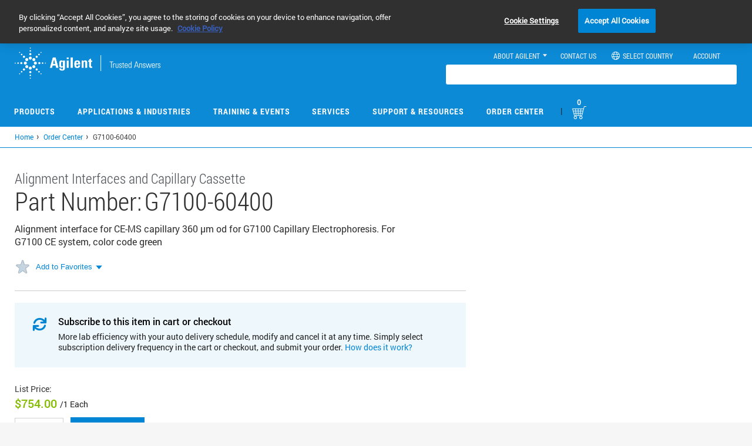

--- FILE ---
content_type: text/css
request_url: https://tags.srv.stackadapt.com/sa.css
body_size: -11
content:
:root {
    --sa-uid: '0-1e7907eb-a365-5832-4d8c-4cc448132d52';
}

--- FILE ---
content_type: text/javascript
request_url: https://static.cloud.coveo.com/atomic/v3/index.js
body_size: -39
content:
export { b as atomicVersion, d as defineCustomElements, a as headlessVersion, s as setNonce } from './index-DqRrEt-S.js';
//# sourceMappingURL=index.js.map
